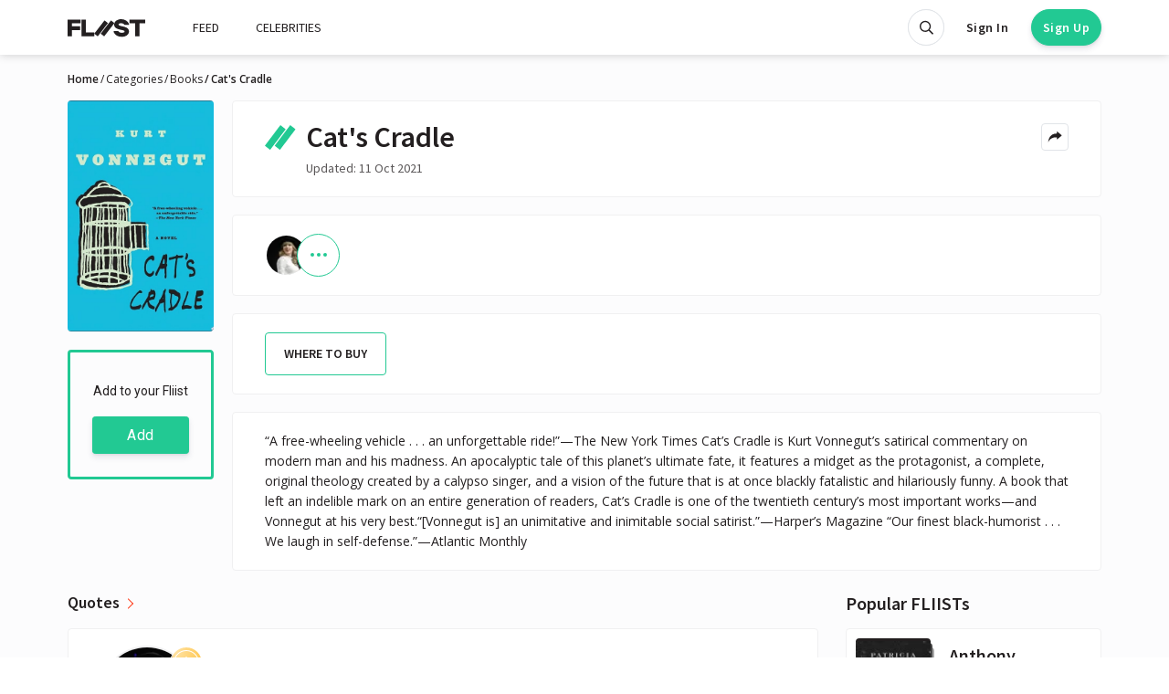

--- FILE ---
content_type: text/html; charset=utf-8
request_url: https://fliist.com/en/categories/books/43479-cats-cradle
body_size: 9679
content:
<!DOCTYPE html>
<html class='anonymous theme--default' lang='en'>
<head>
<meta content='text/html; charset=UTF-8' http-equiv='Content-Type'>
<meta content='width=device-width' initial-scale='1' maximum-scale='1' name='viewport'>
<meta content='ie=edge' http-equiv='X-UA-Compatible'>
<meta content='no-cache' name='turbolinks-cache-control'>
<title>Book &quot;Cat&#39;s Cradle&quot; Kurt Vonnegut | Description, reviews,</title>
<meta name="description" content="Read recommendations on &quot;Cat&#39;s Cradle&quot; Kurt Vonnegut. Find out the opinions of other readers. 2020">
<meta name="robots" content="index">
<link rel="alternate" href="https://fliist.com/en/categories/books/43479-cats-cradle" hreflang="en">
<link rel="canonical" href="https://fliist.com/en/categories/books/43479-cats-cradle">
<meta property="og:title" content="Cat&#39;s Cradle">
<meta property="og:description" content="“A free-wheeling vehicle . . . an unforgettable ride!”—The New York Times Cat’s Cradle is Kurt Vonnegut’s satirical commentary on modern man and his madness. An apocalyptic tale of this planet’s ultimate fate, it features a midget as the protagonist, a complete, original theology created by a calypso singer, and a vision of the future that is at once blackly fatalistic and hilariously funny. A book that left an indelible mark on an entire generation of readers, Cat’s Cradle is one of the twentieth century’s most important works—and Vonnegut at his very best.“[Vonnegut is] an unimitative and inimitable social satirist.”—Harper’s Magazine “Our finest black-humorist . . . We laugh in self-defense.”—Atlantic Monthly">
<meta property="og:image" content="https://fliist.com/uploads/book/image_en/43479/cover_1x_content.jpeg">
<meta property="og:image:width" content="210">
<meta property="og:image:height" content="332">
<link href='/favicons/favicon.ico' rel='shortcut icon' type='image/x-icon'>
<link href='/favicons/favicon-16x16.png' rel='icon' sizes='16x16' type='image/png'>
<link href='/favicons/favicon-32x32.png' rel='icon' sizes='32x32' type='image/png'>
<link href='/favicons/apple-icon-180x180.png' rel='apple-touch-icon' sizes='180x180'>
<link href='/favicons/manifest.json' rel='manifest'>
<meta content='#ffffff' name='msapplication-TileColor'>
<meta content='/favicons/ms-icon-144x144.png' name='msapplication-TileImage'>
<meta content='#ffffff' name='theme-color'>
<meta content='yes' name='apple-mobile-web-app-capable'>
<meta content='black' name='apple-mobile-web-app-status-bar-style'>
<meta content='FLIIST PWA' name='apple-mobile-web-app-title'>

<meta name="csrf-param" content="authenticity_token" />
<meta name="csrf-token" content="gCpLhm/FHNQwQVoAvxwz6QmBUKSCjxUOHQMjjL/ogLRt4Q6AXuBxeZ6GS6sMxqR0/sDfBPBclmpDwo4/xCLHBA==" />

<link crossorigin='' href='https://fonts.gstatic.com/' rel='preconnect'>
<link href='https://fonts.googleapis.com/css2?family=Source+Sans+Pro:wght@400;600&amp;family=Open+Sans:wght@400;600&amp;family=Roboto:wght@400;600&amp;display=swap' rel='stylesheet'>

<link rel="stylesheet" media="screen" href="https://fliist.com/packs/css/application_style-e7d4b0b5.css" />
<link rel="stylesheet" media="screen" href="https://fliist.com/packs/css/search_vue-bbec9956.css" />
<script src="https://fliist.com/packs/js/application-898422c612757b61f3c5.js"></script>
</head>
<body>
<div class='layout'>
<header class='header' id='header'>
<div class='container'>
<nav class='navbar navbar-light navbar-expand-xl' id='navbar'>
<div class='navbar-brand'>
<button aria-controls='navbarCollapsed' aria-expanded='false' aria-label='Toggle navigation' class='navbar-toggler mr-2' data-target='#navbarCollapsed' data-toggle='collapse' type='button'>
<div class='hamburger hamburger--spin'>
<div class='hamburger-box'>
<div class='hamburger-inner'></div>
</div>
</div>
</button>
<a class='logo' href='/en'>
<svg fill='none' height='20' viewbox='0 0 85 20' width='85' xmlns='http://www.w3.org/2000/svg'>
<path d='M0 0.431763H14.1269V4.61239H4.80406V7.71934H13.7602V11.902H4.80406V18.7964H0V0.431763Z'></path>
<path d='M15.1846 0.42981H19.9886V14.6158H29.23V18.7985H15.1846V0.42981Z'></path>
<path d='M67.1485 5.01798V6.20167H62.1856C61.7068 5.10151 60.1564 4.39659 58.661 4.39659C56.9985 4.39659 55.7842 4.96093 55.7842 5.88996C55.7842 6.84751 57.4467 7.2998 59.0827 7.638C62.4097 8.3144 67.23 9.30251 67.23 13.3344C67.23 17.0566 63.734 19.312 59.1948 19.312C55.2199 19.312 51.9214 17.5069 50.5381 14.2655V13.0818H55.5011C56.0654 14.2084 57.5588 14.9134 59.3068 14.9134C61.0263 14.9134 62.4362 14.4916 62.4362 13.4485C62.4362 12.5174 60.8572 12.1242 59.0807 11.786C55.8107 11.1646 50.9883 10.1786 50.9883 6.00609C50.9883 2.51001 54.5129 0 58.7139 0C62.7499 0 65.8222 2.11476 67.1485 5.01798Z'></path>
<path d='M67.7559 0.421631H85V4.60633H78.78V18.7985H73.9739V4.60633H67.7539V0.421631H67.7559Z'></path>
<path class='slash' d='M47.4986 1.36493L51.2922 4.29463L40.0888 18.7985L36.2953 15.8688L47.4986 1.36493Z'></path>
<path class='slash' d='M40.4311 1.36298L44.2246 4.29268L33.0213 18.7965L29.2277 15.8668L40.4311 1.36298Z'></path>
</svg>

</a>
</div>
<div class='collapse navbar-collapse' id='navbarCollapsed'>
<ul class='navbar-nav mr-auto'>
<li class='nav-item'>
<span class='nav-link ' data-target='#authModal' data-toggle='modal'>
FEED
</span>
</li>
<li class='nav-item'>
<a class="nav-link " href="/en/celebrities">CELEBRITIES</a>
</li>
</ul>
<ul class='languagepicker'>
<span class="js-url active" data-url="https://fliist.com/en/categories/books/43479-cats-cradle"><img class='flag' src='https://fliist.com/packs/media/images/landing/flags/um-05615112706e0396ff8c91eb9b6c05f2.svg'>EN</img>
</span><span class="js-url " data-url="https://fliist.com/ru/categories/books/43479-cats-cradle"><img class='flag' src='https://fliist.com/packs/media/images/landing/flags/ru-0cacf46e6f473fa88781120f370d6107.svg'>RU</img>
</span><span class="js-url " data-url="https://fliist.com/ua/categories/books/43479-cats-cradle"><img class='flag' src='https://fliist.com/packs/media/4x3/ua-a8b13525.svg'>UA</img>
</span><span class="js-url " data-url="https://fliist.com/es/categories/books/43479-cats-cradle"><img class='flag' src='https://fliist.com/packs/media/4x3/es-50623e6a.svg'>ES</img>
</span></ul>

</div>
<div class='navbar-user'>
<ul class='navbar-nav mr-auto'>
<li class='nav-item anon-search' data-behavior='vue'>
<div class='search-wrap'>
<search data-placement='bottom' data-toggler='tooltip' id='searchApp' title='Search'></search>
</div>
</li>
<li class='nav-item login'>
<span class='btn btn-sm log' data-target='#authModal' data-toggle='modal'>
Sign In
</span>
</li>
<li class='nav-item'>
<span class='btn btn-rounded btn-primary btn-sm reg' data-target='#authModal' data-toggle='modal'>
Sign Up
</span>
</li>
</ul>
</div>
</nav>
</div>
</header>

<div class='wrap'>
<script>
  console.log('Item created by API w25sx0G6nRsC');
</script>
<div class='container'>
<nav aria-label='breadcrumb' class='d-none d-lg-block'>
<ol class='breadcrumb'>
<li class='active breadcrumb-item'>
Home
</li>
<li class='breadcrumb-item'>
<a href="/en/categories">Categories</a>
</li>
<li class='breadcrumb-item'>
<a href="/en/categories/books">Books</a>
</li>
<li class='active breadcrumb-item'>
Cat&#39;s Cradle
</li>
</ol>
</nav>

<main class='main_content column'>
<div class='recommendation single single__item' id='recommendation'>
<div class='single-sidebar'>
<div class='single-cover'>
<img class="cover" alt="Cat&#39;s Cradle - Kurt Vonnegut" title="Book &quot;Cat&#39;s Cradle&quot; Kurt Vonnegut" src="https://fliist.com/uploads/book/image_en/43479/cover_2x_content.jpeg" />
</div>
<div class='add_fliist'>
<div class='sub2'>Add to your Fliist</div>
<span class='btn btn-primary btn-sm' data-target='#authModal' data-toggle='modal'>
Add
</span>
</div>
</div>
<div class='single-content'>
<div class='item-box'>
<div class='detail-head-single'>
<h1>
<svg height='28px' version='1.1' viewbox='0 0 35 28' width='35px' xmlns:xlink='http://www.w3.org/1999/xlink' xmlns='http://www.w3.org/2000/svg'>
<path d='M 27.804688 0.00390625 L 33.578125 4.558594 L 16.527344 27.121094 L 10.753906 22.566406 Z M 27.804688 0.00390625 ' style=' stroke:none;fill-rule:nonzero;fill:rgb(13.333333%,78.823529%,57.647059%);fill-opacity:1;'></path>
<path d='M 17.046875 0 L 22.820312 4.558594 L 5.773438 27.117188 L 0 22.5625 Z M 17.046875 0 ' style=' stroke:none;fill-rule:nonzero;fill:rgb(13.333333%,78.823529%,57.647059%);fill-opacity:1;'></path>
</svg>
Cat&#39;s Cradle
</h1>
<div class='detail-head-actions'>
<div class='mobile__share'>
<button aria-label='Share menu' class='btn btn-outline-secondary btn-icon-xs js-social-likes_mob' data-title='Cat&#39;s Cradle' data-url='https://fliist.com/en/categories/books/43479-cats-cradle' type='button'>
<div class='icon icon_share'></div>
</button>
</div>
<div class='dropdown dropdown__share'>
<button aria-expanded='false' aria-haspopup='true' aria-label='Share menu' class='btn btn-outline-secondary btn-icon-xs ml-2 dropdown-toggle' data-placement='bottom' data-toggle='dropdown' data-toggler='tooltip' id='shareMenu43479' title='Share' type='button'>
<div class='icon icon_share'></div>
</button>
<div aria-labelledby='shareMenu43479' class='dropdown-menu dropdown-menu-right'>
<h4>Share with:</h4>
<div class='share-links'>
<div class='social-likes js-social-likes' id='shareRecommendation'>
<div data-service='facebook' title='Share link on Facebook'>Facebook</div>
<div data-service='twitter' title='Share link on Twitter'>Twitter</div>
<div data-service='telegram' title='Share link on Telegram'>Telegram</div>
</div>
<span class="js-url share-link" data-url="mailto:?subjectCat&#39;s Cradle&amp;body=Check out this https://fliist.com/en/categories/books/43479-cats-cradle."><div class='icon icon_email'></div>
Email
</span><span class='share-link js-copy_link' data-href='https://fliist.com/en/categories/books/43479-cats-cradle'>
<div class='icon icon_copy_link'></div>
Copy Link
</span>
</div>
</div>
</div>
</div>
</div>
<div class='date'>
Updated: 
11 Oct 2021
</div>
</div>
<div class='item-box'>
<div class='item-stats relative'>
<div class='stat-users' data-placement='bottom' data-toggle='tooltip' title='People who added'>
<div class='follower js-hover' data-uid='15'>
<img srcset="https://fliist.com/uploads/user/avatar/15/thumb_15_1583241639_avatar.png 1x, https://fliist.com/uploads/user/avatar/15/thumb_2x_15_1583241639_avatar.png 2x" title="Taylor Swift - Actress, Musician | United States" alt="Taylor Swift" width="50" src="https://fliist.com/uploads/user/avatar/15/thumb_15_1583241639_avatar.png" />
</div>
<div class='follower'>
<a class='all_users' href='#quote_recommendation' rel='nofollow'>
<div class='icon icon_more_green'></div>
</a>
</div>
</div>
</div>
</div>
<div class='d-block item-box source'>
<div class='item-cover d-xl-none'>
<img class="cover" alt="Cat&#39;s Cradle - Kurt Vonnegut" title="Book &quot;Cat&#39;s Cradle&quot; Kurt Vonnegut" src="https://fliist.com/uploads/book/image_en/43479/cover_2x_content.jpeg" />
</div>
<a class="link-source-single amazon" title="Amazon" target="_blank" rel="nofollow" href="https://www.amazon.com/Cats-Cradle-Novel-Kurt-Vonnegut/dp/038533348X?tag=fliist-20"><div class='text-truncate'>Where to buy</div>
</a>
<div class='d-clear'></div>
</div>
<div class='item-box no-margin'>
<div class='item-description'>
“A free-wheeling vehicle . . . an unforgettable ride!”—The New York Times Cat’s Cradle is Kurt Vonnegut’s satirical commentary on modern man and his madness. An apocalyptic tale of this planet’s ultimate fate, it features a midget as the protagonist, a complete, original theology created by a calypso singer, and a vision of the future that is at once blackly fatalistic and hilariously funny. A book that left an indelible mark on an entire generation of readers, Cat’s Cradle is one of the twentieth century’s most important works—and Vonnegut at his very best.“[Vonnegut is] an unimitative and inimitable social satirist.”—Harper’s Magazine “Our finest black-humorist . . . We laugh in self-defense.”—Atlantic Monthly
</div>
</div>
</div>
</div>
<div class='recommendation single second' id='quote_recommendation'>
<div class='single-content'>
<div class='recommendation-list js-paginated'>
<h3 class='title_link'>
<label>Quotes</label>
<div class='icon icon_rarr_red'></div>
</h3>
<div class='js-paginated__content js-follow single_page'>
<div class='top__single top__user'>
<div class='top-cover'>
<a rel="nofollow" href="/en/profile/taylor-swift"><img srcset="https://fliist.com/uploads/user/avatar/15/avatar_1x_15_1583241639_avatar.png 1x, https://fliist.com/uploads/user/avatar/15/avatar_2x_15_1583241639_avatar.png 2x" style="background-color:#17BCDC50" title="Taylor Swift - Actress, Musician | United States" alt="Taylor Swift" width="100" height="100" src="https://fliist.com/uploads/user/avatar/15/avatar_1x_15_1583241639_avatar.png" />
<div class='icon_flister icon_celebrity' data-placement='bottom' data-toggle='tooltip' title='Celebrity'></div>
</a></div>
<div class='top-info'>
<div class='owner-content'>
<div class='owner-info'>
<div class='owner-name'>
<a rel="nofollow" href="/en/profile/taylor-swift/fliist/379216-cats-cradle"><h3>
<span>Taylor Swift</span>
</h3>
</a><div class='item-link'>
<span class='btn-clear' data-target='#authModal' data-toggle='modal'>
<div class='icon icon_follow' data-placement='bottom' data-toggle='tooltip' title='Follow'></div>
</span>
</div>
</div>
<div class='owner-profession'>
Actress, Musician
</div>
<div class='owner-profile-stat'>
<div class='followers-count'>
<svg fill='none' height='11' viewbox='0 0 10 11' width='10' xmlns='http://www.w3.org/2000/svg'>
<path d='M2.02329 7.3474C2.02329 7.25417 2.02737 7.1614 2.03461 7.06915C1.54643 6.94011 1.11387 6.67329 0.781711 6.31299C0.302344 6.74124 0 7.36374 0 8.05561V11H2.02329V7.3474Z' fill='#484848'></path>
<path d='M3.49274 4.45785C3.20635 3.9969 3.04063 3.45402 3.04063 2.87312C3.04063 2.8105 3.04278 2.74839 3.04658 2.6867C2.93492 2.66635 2.8201 2.65515 2.70266 2.65515C1.65144 2.65515 0.796204 3.50694 0.796204 4.55389C0.796204 5.41299 1.3722 6.14024 2.15963 6.37374C2.37587 5.61385 2.84108 4.93477 3.49274 4.45785Z' fill='#484848'></path>
<path d='M6.07012 5.18972C4.78734 5.18972 3.74371 4.15052 3.74371 2.87318C3.74371 1.59584 4.78734 0.556641 6.07012 0.556641C7.35288 0.556641 8.3965 1.59584 8.3965 2.87318C8.3965 4.15052 7.3529 5.18972 6.07012 5.18972Z' fill='#484848'></path>
<path d='M8.21009 5.00867C7.66163 5.55467 6.90481 5.8928 6.07025 5.8928C5.23568 5.8928 4.47886 5.55469 3.93038 5.00867C3.20194 5.53102 2.72644 6.38471 2.72644 7.34745V11H9.41403V7.34745C9.41403 6.38471 8.9385 5.53102 8.21009 5.00867Z' fill='#484848'></path>
</svg>
<span class='counter'>
219
</span>
<span class='text'>followers</span>
</div>
<div class='divider'></div>
<div class='flist_count'>
<svg fill='none' height='10' viewbox='0 0 14 10' width='14' xmlns='http://www.w3.org/2000/svg'>
<path d='M11.0145 -6.10352e-05L13.3333 1.68044L6.48536 9.99998L4.1666 8.31948L11.0145 -6.10352e-05Z' fill='#484848'></path>
<path d='M6.84795 0L9.16671 1.6805L2.31876 10L0 8.31954L6.84795 0Z' fill='#484848'></path>
</svg>
<span class='counter'>
81
</span>
<span class='text'>FLIISTs</span>
</div>
</div>
</div>
<div class='top-options d-none d-md-flex'>
<div class='added_time'>
over 4 years ago
</div>
</div>
</div>
</div>
<div class='bottom-box'>
<svg class='short-left' fill='none' height='18' viewbox='0 0 23 18' width='23' xmlns='http://www.w3.org/2000/svg'>
<path d='M18.271 0.00195312L22.0645 2.93165L10.8612 17.4355L7.06763 14.5058L18.271 0.00195312Z' fill='#22C993'></path>
<path d='M11.2034 0L14.9969 2.9297L3.79353 17.4335L0 14.5038L11.2034 0Z' fill='#22C993'></path>
</svg>
<div class='owner-quote see-all js-show_more' data-length='100'>
<div class='see-all_text quote-text js-text'>Book recommended by Taylor Swift.</div>
<button aria-label='See all' class='see-all_btn js-show_more-btn' type='text'>See all</button>
</div>
<div class='bottom-el'>
<span class="js-url btn btn-xs btn-outline-secondary mr-2" data-url="/en/profile/taylor-swift/fliist/379216-cats-cradle">Open FLIIST
</span><div class='item-stats item-stats__celebrity'>
<div class='stats stats__likes'>
<span class='btn-clear' data-target='#authModal' data-toggle='modal'>
<div class='icon icon_likes'></div>
</span>
<div class='count'>0</div>
</div>
</div>

</div>
</div>
</div>

</div>
</div>
</div>
<div class='sidebar sidebar__right'>
<div class='sidebar-promo d-none d-lg-block'>
<h2 class='title_link'>Popular FLIISTs</h2>
<div class='popular_items'>
<div class='popular_item popular_item__large popular_item__recommendation'>
<a class="flist" href="/en/profile/anthony-bourdain/top/46310-anthony-bourdain-book-list-25-book-recommendations"><div class='popular_item__cover' style='background-color:#221E1F'>
<img srcset="https://fliist.com/uploads/recommendation/cover/46334/thumb_Patricia_Highsmith__Ripleyamp039s_Game.jpeg 1x, https://fliist.com/uploads/recommendation/cover/46334/cover_1x_Patricia_Highsmith__Ripleyamp039s_Game.jpeg 2x" loading="lazy" title="Anthony Bourdain Book List - 25 Book Recommendations from Anthony Bourdain" alt="Books recommended by Anthony Bourdain" width="82" heigth="130" src="https://fliist.com/uploads/recommendation/cover/46334/thumb_Patricia_Highsmith__Ripleyamp039s_Game.jpeg" />
</div>
<div class='top_lines top_lines__right'>
<div class='line_1'></div>
<div class='line_2'></div>
</div>
</a><div class='popular_itemy-body'>
<a href="/en/profile/anthony-bourdain/top/46310-anthony-bourdain-book-list-25-book-recommendations"><div class='title_link'>
<div class='label'>
Anthony Bourdain Book List - 25 Book Recommendations
</div>
<div class='icon icon_title_arrow'></div>
</div>
</a><div class='item-stats item-stats__celebrity'>
<div class='stats stats__likes'>
<span class='btn-clear' data-target='#authModal' data-toggle='modal'>
<div class='icon icon_likes'></div>
</span>
<div class='count'>1</div>
</div>
</div>

</div>
</div>

<div class='popular_item popular_item__default popular_item__recommendation'>
<a class="flist" href="/en/profile/anthony-bourdain/top/46352-anthony-bourdains-movie-collection-16-favorite-films"><div class='popular_item__cover' style='background-color:#171717'>
<img srcset="https://fliist.com/uploads/movie/image_en/1815/thumb_orYQsqWBIJFUPs7XUDTKhIacrA0.jpg 1x, https://fliist.com/uploads/movie/image_en/1815/cover_1x_orYQsqWBIJFUPs7XUDTKhIacrA0.jpg 2x" loading="lazy" title="Anthony Bourdain&#39;s Movie Collection - 16 Favorite Films from Anthony Bourdain" alt="Movies recommended by Anthony Bourdain" width="82" heigth="130" src="https://fliist.com/uploads/movie/image_en/1815/thumb_orYQsqWBIJFUPs7XUDTKhIacrA0.jpg" />
</div>
<div class='top_lines top_lines__right'>
<div class='line_1'></div>
<div class='line_2'></div>
</div>
</a><div class='popular_itemy-body'>
<a href="/en/profile/anthony-bourdain/top/46352-anthony-bourdains-movie-collection-16-favorite-films"><div class='title_link'>
<div class='label'>
Anthony Bourdain&#39;s Movie Collection - 16 Favorite Films
</div>
<div class='icon icon_title_arrow'></div>
</div>
</a><div class='item-stats item-stats__celebrity'>
<div class='stats stats__likes'>
<span class='btn-clear' data-target='#authModal' data-toggle='modal'>
<div class='icon icon_likes'></div>
</span>
<div class='count'>4</div>
</div>
</div>

</div>
</div>

<div class='popular_item popular_item__large popular_item__recommendation'>
<a class="flist" href="/en/profile/pewdiepie/top/44996-pewdiepie-literature-club-26-favorite-books"><div class='popular_item__cover' style='background-color:#534D4D'>
<img srcset="https://fliist.com/uploads/book/image_en/5217/thumb_content.jpeg 1x, https://fliist.com/uploads/book/image_en/5217/cover_1x_content.jpeg 2x" loading="lazy" title="Pewdiepie Literature Club: 26 Favorite Books from PewDiePie " alt="Books recommended by PewDiePie " width="82" heigth="130" src="https://fliist.com/uploads/book/image_en/5217/thumb_content.jpeg" />
</div>
<div class='top_lines top_lines__right'>
<div class='line_1'></div>
<div class='line_2'></div>
</div>
</a><div class='popular_itemy-body'>
<a href="/en/profile/pewdiepie/top/44996-pewdiepie-literature-club-26-favorite-books"><div class='title_link'>
<div class='label'>
Pewdiepie Literature Club: 26 Favorite Books
</div>
<div class='icon icon_title_arrow'></div>
</div>
</a><div class='item-stats item-stats__celebrity'>
<div class='stats stats__likes'>
<span class='btn-clear' data-target='#authModal' data-toggle='modal'>
<div class='icon icon_likes'></div>
</span>
<div class='count'>4</div>
</div>
</div>

</div>
</div>

<div class='popular_item popular_item__large popular_item__recommendation'>
<a class="flist" href="/en/profile/hayao-miyazaki/top/48220-50-hayao-miyazaki-favorite-books-for-kids"><div class='popular_item__cover' style='background-color:#F4E4CA'>
<img srcset="https://fliist.com/uploads/book/image_en/4949/thumb_content.jpeg 1x, https://fliist.com/uploads/book/image_en/4949/cover_1x_content.jpeg 2x" loading="lazy" title="50 Hayao Miyazaki Favorite Books for Kids from Hayao Miyazaki" alt="Books recommended by Hayao Miyazaki" width="82" heigth="130" src="https://fliist.com/uploads/book/image_en/4949/thumb_content.jpeg" />
</div>
<div class='top_lines top_lines__right'>
<div class='line_1'></div>
<div class='line_2'></div>
</div>
</a><div class='popular_itemy-body'>
<a href="/en/profile/hayao-miyazaki/top/48220-50-hayao-miyazaki-favorite-books-for-kids"><div class='title_link'>
<div class='label'>
50 Hayao Miyazaki Favorite Books for Kids
</div>
<div class='icon icon_title_arrow'></div>
</div>
</a><div class='item-stats item-stats__celebrity'>
<div class='stats stats__likes'>
<span class='btn-clear' data-target='#authModal' data-toggle='modal'>
<div class='icon icon_likes'></div>
</span>
<div class='count'>8</div>
</div>
</div>

</div>
</div>

</div>
</div>
</div>
</div>
</main>
</div>

</div>
<div aria-hidden='true' aria-labelledby='authModal' class='modal fade' id='authModal' role='dialog' tabindex='-1'>
<div class='modal-dialog modal-dialog-centered' role='document'>
<div class='modal-content'>
<div class='modal-body'>
<button aria-label='Close' class='close' data-dismiss='modal' type='button'>
<span aria-hidden='true'>×</span>
</button>
<div id='content_auth'>
<div id='modal-slogan'>
<h2>
Collect
<img alt='Social platform for creating lists with favorites' class='logo_mini' heigth='28' src='https://fliist.com/packs/media/images/logo/logo_mini_color_1x-3ae69bcd5a5f549822f4846e00a667f3.png' srcset='https://fliist.com/packs/media/images/logo/logo_mini_color_2x-4b06861ad80cf56b5c211c9bd4604c54.png 2x' width='35'>
Share
</h2>
<span>Social platform for creating lists with favorites</span>
<div class='item-stats'>
<div class='stat-users' data-placement='right' data-toggle='tooltip' title=''>
<div class='follower'>
<span class='all_users black'>
47K
</span>
</div>
</div>
</div>
</div>
<form class="js-validate" id="login-screen" style="display: none;" data-type="json" action="/en/users/sign_in" accept-charset="UTF-8" data-remote="true" method="post"><input name="utf8" type="hidden" value="&#x2713;" /><div id='erorrs_login'></div>
<div class='ffl-group js-ffl'>
<label class="ffl-label" for="user_email">Email</label>
<input autocomplete="email" class="ffl-field" required="required" id="email_login" data-parsley-type="email" data-parsley-type-message="Email should be valid." data-parsley-trigger="change" data-parsley-required-message="Please enter your email." type="email" value="" name="user[email]" />
</div>
<div class='ffl-group js-ffl'>
<label class="ffl-label" for="user_password">Password</label>
<input id="login_password" class="ffl-field" required="required" autocomplete="on" data-parsley-required-message="Please enter your password" type="password" name="user[password]" />
</div>
<div class='field-check'>
<div class='row justify-content-between'></div>
<div class='col-sm-12 col-12 text-right'>
<span class="js-url js_link" data-url="/en/users/password/new">Forgot your password?
</span></div>
</div>
<div class='field-actions'>
<input type="submit" name="commit" value="Sign In" class="btn btn-primary btn-block" data-disable-with="Sign In" />
</div>
</form><form class="js-validate" id="register-screen" style="display: block;" data-type="json" action="/en/users" accept-charset="UTF-8" data-remote="true" method="post"><input name="utf8" type="hidden" value="&#x2713;" /><div id='erorrs_register'></div>
<div class='ffl-group js-ffl'>
<label class="ffl-label" for="user_full_name">Full name</label>
<input autocomplete="first_name" class="ffl-field" required="required" data-parsley-minlength="3" data-parsley-maxlength="100" data-parsley-trigger="change" data-parsley-required-message="Please enter your Full Name." data-parsley-minlength-message="Full name must be min 3, max 100 characters." data-lpignore="true" type="text" name="user[full_name]" id="user_full_name" />
</div>
<div class='ffl-group js-ffl'>
<label class="ffl-label" for="user_email">Email</label>
<input autocomplete="email" class="ffl-field" required="required" id="email-register" data-parsley-type="email" data-parsley-type-message="Email should be valid." data-parsley-trigger="change" data-parsley-required-message="Please enter your email." data-lpignore="true" type="email" value="" name="user[email]" />
</div>
<div class='ffl-group js-ffl'>
<label class="ffl-label" for="user_password">Password</label>
<input autocomplete="new-password" class="ffl-field" id="user_password" data-parsley-trigger="change" data-parsley-errors-container=".password_validation" data-parsley-required="true" data-parsley-special="1" data-parsley-uppercase="1" data-parsley-lowercase="1" data-parsley-number="1" data-parsley-minlengthcustom="8" data-parsley-maxlengthcustom="16" data-parsley-required-message="Please enter your password" data-parsley-special-message="Minimun 1 special characters (# * $ % _ @ ! + ^)" data-parsley-uppercase-message="Minimun 1 upper case letter (A-Z)" data-parsley-lowercase-message="Minimun 1 lower case letter (a-z)" data-parsley-number-message="Minimun 1 number (0-9)" data-parsley-minlengthcustom-message="Minimum 8 characters length" data-parsley-maxlengthcustom-message="Maximum 16 characters length" data-parsley-notvalid-message="The conditions below are not met ↓" data-lpignore="true" type="password" name="user[password]" />
<span class='toggle-password' toggle='#user_password'></span>
</div>
<div id='popover-password' style='display: none;'>
<span class='result-progress' data-message-danger='Your password is weak ☠️' data-message-empty='Password cannot be empty' data-message-success='Maximum security 💪' data-message-warning='Your password is not strong enough ⚠️'></span>
<div id='progress'>
<div class='progress-bar' id='password-barline' role='progressbar' style='width:0%'></div>
</div>
</div>
<span class='password_validation'></span>
<small class='form-text m-0'>
By clicking Sign Up, you agree to our
<span class="js-url js_link" data-url="/en/terms">Terms of Use
and
</span><span class="js-url js_link" data-url="/en/privacy">Privacy Policy
</span></small>
<div class='field-actions'>
<input name='dis' type='hidden' value='1'>
<input type="submit" name="commit" value="Sign Up" class="btn btn-primary btn-block" id="submit-btn-modal" data-disable-with="Sign Up" />
</div>
</form><div class='field-socials'>
<div class='row'>
<div class='col-6 pr-1'>
<form action="/users/auth/facebook?locale=en" accept-charset="UTF-8" method="post"><input name="utf8" type="hidden" value="&#x2713;" /><input type="hidden" name="authenticity_token" value="SM18IDOU+moUXTJLpERHrN9yijbGzQx2YpxznisTiWO+ynX5wv7uZzFNXHRIjN5zAjiDBnML9WKGLDQo7zJOFw==" /><button class='btn btn-facebook btn-social btn-block' data-turbo='false' method='post' type='submit'>
<div class='icon icon_facebook_white'></div>
<div class='label'>Facebook</div>
</button>
</form></div>
<div class='col-6 pl-1'>
<form action="/users/auth/google_oauth2?locale=en" accept-charset="UTF-8" method="post"><input name="utf8" type="hidden" value="&#x2713;" /><input type="hidden" name="authenticity_token" value="qloVaCYVVYmcf+04y3RXYcBe0ByuUciUh9wQid3B3MZM3Vqb4BciJ7NBPmNgAlX4I/7QwntJkHqMCx3JcbXxfA==" /><button class='btn btn-gmail btn-social btn-block' data-turbo='false' method='post' type='submit'>
<div class='icon icon_gmail'></div>
<div class='label'>Google</div>
</button>
</form></div>
</div>
</div>
<div class='field-socials'>
<div class='hint'>
<span id='change_login_reg'>Already have an account? Sign in</span>
</div>
</div>
</div>
<div id='success-register' style='display: none;'>
<img alt='Check your Email!' src='https://fliist.com/packs/media/images/icons/success_email-c4d0cefbd385aa3df8c1a811537bd92e.svg'>
<h1>Check your Email!</h1>
<p>We have sent a confirmation link to your Email.</p>
</div>
</div>
</div>
</div>
</div>

<footer class='footer'>
<div class='footer-content'>
<div class='container'>
<div class='row'>
<div class='col-12 col-md-4'>
<a class="logo" data-turbolinks="false" href="/"><svg fill='none' height='20' viewbox='0 0 85 20' width='85' xmlns='http://www.w3.org/2000/svg'>
<path d='M0 0.431763H14.1269V4.61239H4.80406V7.71934H13.7602V11.902H4.80406V18.7964H0V0.431763Z'></path>
<path d='M15.1846 0.42981H19.9886V14.6158H29.23V18.7985H15.1846V0.42981Z'></path>
<path d='M67.1485 5.01798V6.20167H62.1856C61.7068 5.10151 60.1564 4.39659 58.661 4.39659C56.9985 4.39659 55.7842 4.96093 55.7842 5.88996C55.7842 6.84751 57.4467 7.2998 59.0827 7.638C62.4097 8.3144 67.23 9.30251 67.23 13.3344C67.23 17.0566 63.734 19.312 59.1948 19.312C55.2199 19.312 51.9214 17.5069 50.5381 14.2655V13.0818H55.5011C56.0654 14.2084 57.5588 14.9134 59.3068 14.9134C61.0263 14.9134 62.4362 14.4916 62.4362 13.4485C62.4362 12.5174 60.8572 12.1242 59.0807 11.786C55.8107 11.1646 50.9883 10.1786 50.9883 6.00609C50.9883 2.51001 54.5129 0 58.7139 0C62.7499 0 65.8222 2.11476 67.1485 5.01798Z'></path>
<path d='M67.7559 0.421631H85V4.60633H78.78V18.7985H73.9739V4.60633H67.7539V0.421631H67.7559Z'></path>
<path class='slash' d='M47.4986 1.36493L51.2922 4.29463L40.0888 18.7985L36.2953 15.8688L47.4986 1.36493Z'></path>
<path class='slash' d='M40.4311 1.36298L44.2246 4.29268L33.0213 18.7965L29.2277 15.8668L40.4311 1.36298Z'></path>
</svg>

</a><p>FLIIST is a participant in the Amazon Services LLC Associates Program, an affiliate advertising program designed to provide a means for sites to earn advertising fees by advertising and linking to Amazon.com.</p>
<ul class='social_links'>
<li>
<a class='nav-link' href='https://www.facebook.com/pg/fliist/' target='_blank'>
<div class='icon icon_facebook_black'></div>
</a>
</li>
<li>
<a class='nav-link' href='https://www.instagram.com/fliist_com/' target='_blank'>
<div class='icon icon_instagram_black'></div>
</a>
</li>
<li>
<a class='nav-link' href='https://t.me/joinchat/AAAAAFHtRwgecXHUBb2aDQ' target='_blank'>
<div class='icon icon_telegram_black'></div>
</a>
</li>
<li>
<a class='nav-link' href='https://twitter.com/fliist' target='_blank'>
<div class='icon icon_twitter_black'></div>
</a>
</li>
<li>
<a class='nav-link' href='https://www.pinterest.com/fliist/' target='_blank'>
<div class='icon icon_pinterest_black'></div>
</a>
</li>
<li>
<a class='nav-link' href='https://www.youtube.com/channel/UCOXPrxsWcYb4REZDZGl28aA' target='_blank'>
<div class='icon icon_youtube_black'></div>
</a>
</li>
<li>
<a class='nav-link' href='https://zen.yandex.ru/id/5e3ab5f8f78d4d041d3104b9' target='_blank'>
<div class='icon icon_yandex_zen_black'></div>
</a>
</li>
<li>
<a class='nav-link' href='https://www.tiktok.com/@fliist' target='_blank'>
<div class='icon icon_tiktok_black'></div>
</a>
</li>
</ul>
</div>
<div class='col-4 col-md-2 offset-md-2 pr-0'>
<h4>Product</h4>
<nav class='nav flex-column'>
<a class='nav-link' href='/en/how_it_works'>How it works</a>
<a class='nav-link' href='/en/help'>Help &amp; Support</a>
<a class='nav-link' href='/en/amazon_disclaimer'><span class="translation_missing" title="translation missing: en.footer.pages.amazon_disclaimer">Amazon Disclaimer</span></a>
</nav>
</div>
<div class='col-4 col-md-2'>
<h4>About Us</h4>
<nav class='nav flex-column'>
<a class='nav-link' href='/en/mission'>Mission</a>
<a class='nav-link' href='/en/categories'>Archive</a>
</nav>
</div>
<div class='col-4 col-md-2 pr-0'>
<h4>Contact</h4>
<nav class='nav flex-column'>
<a class='nav-link text-truncate' href="/cdn-cgi/l/email-protection#a1d2d4d1d1ced3d5e1c7cdc8c8d2d58fc2cecc" rel='nofollow'><span class="__cf_email__" data-cfemail="c1b2b4b1b1aeb3b581a7ada8a8b2b5efa2aeac">[email&#160;protected]</span></a>
</nav>
</div>
</div>
</div>
</div>
<div class='footer-copyright'>
<div class='container'>
<div class='row'>
<div class='col-5 col-lg-5 align-self-lg-center'>
FLIIST.COM © 2019-2026
<span>All rights reserved</span>
</div>
<div class='col-7 col-lg-7'>
<nav class='nav justify-content-end align-items-lg-center'>
<ul class='languagepicker'>
<span class="js-url active" data-url="https://fliist.com/en/categories/books/43479-cats-cradle"><img class='flag' src='https://fliist.com/packs/media/images/landing/flags/um-05615112706e0396ff8c91eb9b6c05f2.svg'>EN</img>
</span><span class="js-url " data-url="https://fliist.com/ru/categories/books/43479-cats-cradle"><img class='flag' src='https://fliist.com/packs/media/images/landing/flags/ru-0cacf46e6f473fa88781120f370d6107.svg'>RU</img>
</span><span class="js-url " data-url="https://fliist.com/ua/categories/books/43479-cats-cradle"><img class='flag' src='https://fliist.com/packs/media/4x3/ua-a8b13525.svg'>UA</img>
</span><span class="js-url " data-url="https://fliist.com/es/categories/books/43479-cats-cradle"><img class='flag' src='https://fliist.com/packs/media/4x3/es-50623e6a.svg'>ES</img>
</span></ul>

<a class="nav-link" href="/en/disclaimer">Disclaimer</a>
<a class="nav-link" href="/en/privacy">Privacy Policy</a>
<a class="nav-link" href="/en/terms">Terms and Conditions</a>
</nav>
</div>
</div>
</div>
</div>
</footer>
<script data-cfasync="false" src="/cdn-cgi/scripts/5c5dd728/cloudflare-static/email-decode.min.js"></script><script async='' src='https://widget.justwatch.com/justwatch_widget.js'></script>
<script defer='defer' src='//geniuslinkcdn.com/snippet.min.js' type='text/javascript'></script>
<script>
  document.addEventListener("DOMContentLoaded", function() {
  var tsid =138663;
  Genius.itunes.convertLinks(tsid, false, "https://buy.geni.us"); Genius.amazon.convertLinks(tsid, true, "https://buy.geni.us"); Genius.google.convertLinks(tsid, "https://buy.geni.us"); });
</script>

<div id='flash-messages'></div>
</div>
<div aria-hidden='true' aria-labelledby='entityShare' class='modal modal-share fade' id='entityShare' role='dialog' tabindex='-1'>
<div class='modal-dialog modal-dialog-centered' role='document'>
<div class='modal-content'>
<div class='modal-header'>
<button aria-label='Close' class='close' data-dismiss='modal' type='button'>
<span aria-hidden='true'>
<svg fill='none' height='13' viewbox='0 0 13 13' width='13' xmlns='http://www.w3.org/2000/svg'>
<path d='M7.88125 6.5L12.9187 11.5375C12.9594 11.6188 13 11.7 13 11.7812C13 11.8625 12.9594 11.9438 12.9187 11.9844L11.9844 12.9187C11.9031 13 11.8219 13 11.7406 13C11.6594 13 11.5781 13 11.5375 12.9187L6.5 7.88125L1.4625 12.9187C1.38125 13 1.3 13 1.21875 13C1.1375 13 1.05625 13 1.01562 12.9187L0.08125 11.9844C0 11.9438 0 11.8625 0 11.7812C0 11.7 0 11.6188 0.08125 11.5375L5.11875 6.5L0.08125 1.4625C0 1.42188 0 1.34063 0 1.25937C0 1.17813 0 1.09687 0.08125 1.01562L1.01562 0.08125C1.05625 0.040625 1.1375 0 1.21875 0C1.3 0 1.38125 0.040625 1.4625 0.08125L6.5 5.11875L11.5375 0.08125C11.5781 0.040625 11.6594 0 11.7406 0C11.8219 0 11.9031 0.040625 11.9844 0.08125L12.9187 1.01562C12.9594 1.09687 13 1.17813 13 1.25937C13 1.34063 12.9594 1.42188 12.9187 1.4625L12.0656 2.31562L7.88125 6.5Z' fill='#918F8F'></path>
</svg>
</span>
</button>
</div>
<div class='modal-body'>
<div class='share-info'>
<div class='share-preview'>
</div>
<div class='share-content'>
<h3></h3>
<p></p>
<div class='share-stats'></div>
<div class='share-content-links'>
<h4>Share with</h4>
<div class='share-links'>
<div class='social-likes js-social-likes'>
<div data-service='facebook' title='Share link on Facebook'>Facebook</div>
<div data-service='twitter' title='Share link on Twitter'>Twitter</div>
<div data-service='telegram' title='Share link on Telegram'>Telegram</div>
</div>
<span class="js-url share-link share-link__email" data-url="mailto:?subject@recommendation.title&amp;body=Check out this flist_url(@recommendation.user, @recommendation)."><div class='icon icon_email'></div>
Email
</span><span class='share-link js-copy_link'>
<div class='icon icon_copy_link'></div>
Copy Link
</span>
</div>
</div>
</div>
</div>
</div>
</div>
</div>
</div>

<!-- Global site tag (gtag.js) - Google Analytics -->
<script async='' src='https://www.googletagmanager.com/gtag/js?id=UA-144291688-2'></script>
<script>
  window.dataLayer = window.dataLayer || [];
  function gtag(){dataLayer.push(arguments);}
  gtag('js', new Date());
  
  gtag('config', "UA-144291688-2");
</script>
<script>
  (function(m,e,t,r,i,k,a){m[i]=m[i]||function(){(m[i].a=m[i].a||[]).push(arguments)};
   m[i].l=1*new Date();k=e.createElement(t),a=e.getElementsByTagName(t)[0],k.async=1,k.src=r,a.parentNode.insertBefore(k,a)})
   (window, document, "script", "https://cdn.jsdelivr.net/npm/yandex-metrica-watch/tag.js", "ym");
  
   ym("55505155", "init", {
       clickmap:true,
       trackLinks:true,
       accurateTrackBounce:true,
       webvisor:false
   });
</script>
<noscript>
<div>
<img alt='' src='https://mc.yandex.ru/watch/55505155' style='position:absolute; left:-9999px;'>
</div>
</noscript>

</body>
</html>


--- FILE ---
content_type: image/svg+xml
request_url: https://fliist.com/packs/media/images/icons/twitter_black-4c482b4306ea28c9e6d6b87ece7c4f2e.svg
body_size: 139
content:
<svg xmlns="http://www.w3.org/2000/svg" width="20" height="20" fill="none" viewBox="0 0 20 20"><path fill="#484848" d="M16.3438 6.75C16.9688 6.28125 17.5312 5.71875 18 5.03125C17.375 5.3125 16.75 5.5 16.125 5.5625C16.8125 5.125 17.3125 4.53125 17.5625 3.75C16.9062 4.125 16.2188 4.40625 15.4688 4.53125C15.1562 4.21875 14.7812 3.96875 14.375 3.78125C13.9688 3.59375 13.5312 3.5 13.0625 3.5C12.4688 3.5 11.9375 3.65625 11.4375 3.9375C10.9375 4.25 10.5312 4.65625 10.25 5.15625C9.9375 5.65625 9.8125 6.21875 9.8125 6.78125C9.8125 7.03125 9.8125 7.28125 9.875 7.53125C8.53125 7.46875 7.28125 7.15625 6.09375 6.53125C4.90625 5.9375 3.9375 5.125 3.125 4.09375C2.8125 4.625 2.65625 5.1875 2.65625 5.75C2.65625 6.3125 2.78125 6.84375 3.0625 7.3125C3.3125 7.8125 3.6875 8.1875 4.125 8.5C3.59375 8.5 3.09375 8.34375 2.65625 8.0625V8.125C2.65625 8.90625 2.90625 9.59375 3.40625 10.1875C3.90625 10.8125 4.53125 11.1875 5.28125 11.3438C4.96875 11.4062 4.6875 11.4375 4.40625 11.4375C4.21875 11.4375 4 11.4375 3.8125 11.4062C4 12.0625 4.375 12.5938 4.9375 13.0312C5.5 13.4688 6.125 13.6562 6.875 13.6562C5.65625 14.5938 4.28125 15.0625 2.78125 15.0625C2.46875 15.0625 2.21875 15.0625 2 15.0312C3.5 16.0312 5.1875 16.5 7.03125 16.5C8.9375 16.5 10.625 16.0312 12.125 15.0312C13.4688 14.1562 14.5312 13 15.2812 11.5C16 10.125 16.375 8.65625 16.375 7.15625C16.375 6.96875 16.3438 6.84375 16.3438 6.75Z"/></svg>

--- FILE ---
content_type: image/svg+xml
request_url: https://fliist.com/packs/media/images/icons/share-efdc5357281e48c16bda4fd17bef7857.svg
body_size: -93
content:
<svg width="20" height="20" viewBox="0 0 20 20" fill="none" xmlns="http://www.w3.org/2000/svg">
<path fill-rule="evenodd" clip-rule="evenodd" d="M17.5438 8.45639C17.6393 8.37645 17.6393 8.22962 17.5438 8.14968L12.5705 3.98624C12.4403 3.87725 12.2421 3.96981 12.2421 4.13959V6.29205C4.92923 5.85353 2.85724 12.4474 2.73535 15.7992C4.92917 10.6803 9.98698 10.1316 12.2421 10.4971V12.4665C12.2421 12.6363 12.4403 12.7288 12.5705 12.6198L17.5438 8.45639Z" fill="#231F20"/>
</svg>


--- FILE ---
content_type: image/svg+xml
request_url: https://fliist.com/packs/media/images/icons/instagram_black-5b1e3aab63496b4131db68f990b465a9.svg
body_size: 748
content:
<svg xmlns="http://www.w3.org/2000/svg" width="20" height="20" fill="none" viewBox="0 0 20 20"><path fill="#484848" fill-rule="evenodd" d="M16.5332 7.27538C16.5527 7.82226 16.5625 8.73046 16.5625 9.99998C16.5625 11.2695 16.5478 12.1826 16.5185 12.7392C16.4892 13.2959 16.4062 13.7793 16.2695 14.1894C16.0937 14.6777 15.8252 15.1025 15.4638 15.4638C15.1025 15.8252 14.6777 16.0937 14.1894 16.2695C13.7793 16.4062 13.2959 16.4892 12.7392 16.5185C12.1826 16.5478 11.2695 16.5625 9.99998 16.5625C8.73046 16.5625 7.81737 16.5478 7.26073 16.5185C6.70409 16.4892 6.2207 16.3965 5.81054 16.2402C5.32226 16.084 4.89746 15.8252 4.53613 15.4638C4.1748 15.1025 3.90625 14.6777 3.73047 14.1894C3.59375 13.7793 3.51074 13.2959 3.48145 12.7392C3.45215 12.1826 3.4375 11.2695 3.4375 9.99998C3.4375 8.73046 3.45215 7.81737 3.48145 7.26073C3.51074 6.70409 3.59375 6.2207 3.73047 5.81054C3.90625 5.32226 4.1748 4.89746 4.53613 4.53613C4.89746 4.1748 5.32226 3.90625 5.81054 3.73047C6.2207 3.59375 6.70409 3.51074 7.26073 3.48145C7.81737 3.45215 8.73046 3.4375 9.99998 3.4375C11.2695 3.4375 12.1826 3.45215 12.7392 3.48145C13.2959 3.51074 13.7793 3.59375 14.1894 3.73047C14.6777 3.90625 15.1025 4.1748 15.4638 4.53613C15.8252 4.89746 16.0937 5.32226 16.2695 5.81054C16.4062 6.2207 16.4941 6.70898 16.5332 7.27538ZM14.0576 7.04101C14.2041 6.88476 14.2871 6.69921 14.3066 6.48437C14.3066 6.26952 14.2285 6.08398 14.0722 5.92773C13.916 5.77148 13.7304 5.69335 13.5156 5.69335C13.3008 5.69335 13.1152 5.77148 12.959 5.92773C12.8027 6.08398 12.7246 6.26952 12.7246 6.48437C12.7246 6.69921 12.8027 6.88476 12.959 7.04101C13.1152 7.19726 13.3008 7.27538 13.5156 7.27538C13.7304 7.27538 13.9111 7.19726 14.0576 7.04101ZM9.99998 6.63085C10.6055 6.63085 11.167 6.78222 11.6846 7.08495C12.2021 7.38769 12.6123 7.79784 12.915 8.31542C13.2178 8.83299 13.3691 9.39452 13.3691 9.99998C13.3691 10.6055 13.2178 11.167 12.915 11.6846C12.6123 12.2021 12.2021 12.6123 11.6846 12.915C11.167 13.2178 10.6055 13.3691 9.99998 13.3691C9.39452 13.3691 8.83299 13.2178 8.31542 12.915C7.79784 12.6123 7.38769 12.2021 7.08495 11.6846C6.78222 11.167 6.63085 10.6055 6.63085 9.99998C6.63085 9.39452 6.78222 8.83299 7.08495 8.31542C7.38769 7.79784 7.79784 7.38769 8.31542 7.08495C8.83299 6.78222 9.39452 6.63085 9.99998 6.63085ZM9.99998 12.1972C10.6055 12.1972 11.123 11.9824 11.5527 11.5527C11.9824 11.123 12.1972 10.6055 12.1972 9.99998C12.1972 9.39452 11.9824 8.87694 11.5527 8.44725C11.123 8.01757 10.6055 7.80272 9.99998 7.80272C9.39452 7.80272 8.87694 8.01757 8.44725 8.44725C8.01757 8.87694 7.80272 9.39452 7.80272 9.99998C7.80272 10.6055 8.01757 11.123 8.44725 11.5527C8.87694 11.9824 9.39452 12.1972 9.99998 12.1972ZM15.3613 12.2851C15.3222 13.0078 15.2441 13.5351 15.1269 13.8672C14.8926 14.4531 14.4726 14.873 13.8672 15.1269C13.5547 15.2441 13.0273 15.3222 12.2851 15.3613C11.875 15.3808 11.2695 15.3906 10.4687 15.3906H9.53124C8.74999 15.3906 8.14452 15.3808 7.71483 15.3613C6.99218 15.3222 6.46484 15.2441 6.13281 15.1269C5.54687 14.8926 5.12695 14.4726 4.87304 13.8672C4.75586 13.5351 4.67773 13.0078 4.63867 12.2851C4.61914 11.8554 4.60937 11.25 4.60937 10.4687V9.53124C4.60937 8.74999 4.61914 8.14452 4.63867 7.71483C4.67773 6.97265 4.75586 6.44531 4.87304 6.13281C5.10742 5.52734 5.52734 5.10742 6.13281 4.87304C6.46484 4.75586 6.99218 4.67773 7.71483 4.63867C8.14452 4.61914 8.74999 4.60937 9.53124 4.60937H10.4687C11.25 4.60937 11.8554 4.61914 12.2851 4.63867C13.0273 4.67773 13.5547 4.75586 13.8672 4.87304C14.4726 5.10742 14.8926 5.52734 15.1269 6.13281C15.2441 6.44531 15.3222 6.97265 15.3613 7.71483C15.3808 8.12499 15.3906 8.73046 15.3906 9.53124V10.4687C15.3906 11.25 15.3808 11.8554 15.3613 12.2851Z" clip-rule="evenodd"/></svg>